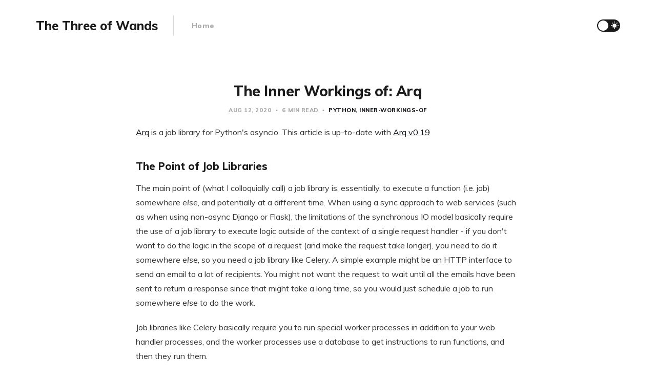

--- FILE ---
content_type: text/html; charset=utf-8
request_url: https://threeofwands.com/the-inner-workings-of-arq/
body_size: 8345
content:
<!DOCTYPE html>
<html lang="en">

<head>
    <meta charset="utf-8">
    <meta name="viewport" content="width=device-width, initial-scale=1">
    <title>The Inner Workings of: Arq</title>
    <link rel="stylesheet" href="/assets/built/screen.css?v=6599a636c6">
    <link rel="stylesheet" href="https://fonts.googleapis.com/css?family=Muli:400,400i,700,700i,800">

    <script>
        if (localStorage.getItem('alto_dark') == 'true') {
            document.documentElement.classList.add('dark-mode');
        }
    </script>

    <link rel="canonical" href="https://threeofwands.com/the-inner-workings-of-arq/">
    <meta name="referrer" content="no-referrer-when-downgrade">
    <link rel="amphtml" href="https://threeofwands.com/the-inner-workings-of-arq/amp/">
    
    <meta property="og:site_name" content="The Three of Wands">
    <meta property="og:type" content="article">
    <meta property="og:title" content="The Inner Workings of: Arq">
    <meta property="og:description" content="Arq [https://github.com/samuelcolvin/arq] is a job library for Python&#x27;s asyncio.
This article is up-to-date with Arq v0.19
[https://github.com/samuelcolvin/arq/tree/d58daeeaeaf0e78f9b30f7a5df79b44a00ca1003]

The Point of Job Libraries
The main point of (what I colloquially call) a job library is, essentially, to
execute a function">
    <meta property="og:url" content="https://threeofwands.com/the-inner-workings-of-arq/">
    <meta property="article:published_time" content="2020-08-12T00:26:00.000Z">
    <meta property="article:modified_time" content="2021-01-31T01:41:27.000Z">
    <meta property="article:tag" content="python">
    <meta property="article:tag" content="inner-workings-of">
    
    <meta name="twitter:card" content="summary">
    <meta name="twitter:title" content="The Inner Workings of: Arq">
    <meta name="twitter:description" content="Arq [https://github.com/samuelcolvin/arq] is a job library for Python&#x27;s asyncio.
This article is up-to-date with Arq v0.19
[https://github.com/samuelcolvin/arq/tree/d58daeeaeaf0e78f9b30f7a5df79b44a00ca1003]

The Point of Job Libraries
The main point of (what I colloquially call) a job library is, essentially, to
execute a function">
    <meta name="twitter:url" content="https://threeofwands.com/the-inner-workings-of-arq/">
    <meta name="twitter:label1" content="Written by">
    <meta name="twitter:data1" content="Tin">
    <meta name="twitter:label2" content="Filed under">
    <meta name="twitter:data2" content="python, inner-workings-of">
    <meta name="twitter:site" content="@tintvrtkovic">
    
    <script type="application/ld+json">
{
    "@context": "https://schema.org",
    "@type": "Article",
    "publisher": {
        "@type": "Organization",
        "name": "The Three of Wands",
        "url": "https://threeofwands.com/",
        "logo": {
            "@type": "ImageObject",
            "url": "https://threeofwands.com/favicon.ico",
            "width": 48,
            "height": 48
        }
    },
    "author": {
        "@type": "Person",
        "name": "Tin",
        "image": {
            "@type": "ImageObject",
            "url": "//www.gravatar.com/avatar/157d1fe48309490ec44a0f75c933839f?s=250&d=mm&r=x",
            "width": 250,
            "height": 250
        },
        "url": "https://threeofwands.com/author/tin/",
        "sameAs": []
    },
    "headline": "The Inner Workings of: Arq",
    "url": "https://threeofwands.com/the-inner-workings-of-arq/",
    "datePublished": "2020-08-12T00:26:00.000Z",
    "dateModified": "2021-01-31T01:41:27.000Z",
    "keywords": "python, inner-workings-of",
    "description": "Arq [https://github.com/samuelcolvin/arq] is a job library for Python&#x27;s asyncio.\nThis article is up-to-date with Arq v0.19\n[https://github.com/samuelcolvin/arq/tree/d58daeeaeaf0e78f9b30f7a5df79b44a00ca1003]\n\nThe Point of Job Libraries\nThe main point of (what I colloquially call) a job library is, essentially, to\nexecute a function (i.e. job) somewhere else, and potentially at a different\ntime. When using a sync approach to web services (such as when using non-async\nDjango or Flask), the limitati",
    "mainEntityOfPage": "https://threeofwands.com/the-inner-workings-of-arq/"
}
    </script>

    <meta name="generator" content="Ghost 5.130">
    <link rel="alternate" type="application/rss+xml" title="The Three of Wands" href="https://threeofwands.com/rss/">
    
    <script defer src="https://cdn.jsdelivr.net/ghost/sodo-search@~1.8/umd/sodo-search.min.js" data-key="8ab0a1275c9c279e0f30528e2b" data-styles="https://cdn.jsdelivr.net/ghost/sodo-search@~1.8/umd/main.css" data-sodo-search="https://threeofwands.com/" data-locale="en" crossorigin="anonymous"></script>
    
    <link href="https://threeofwands.com/webmentions/receive/" rel="webmention">
    <script defer src="/public/cards.min.js?v=6599a636c6"></script><style>:root {--ghost-accent-color: #15171A;}</style>
    <link rel="stylesheet" type="text/css" href="/public/cards.min.css?v=6599a636c6">
    <!-- Global site tag (gtag.js) - Google Analytics -->
<script async src="https://www.googletagmanager.com/gtag/js?id=UA-60784460-5"></script>
<script>
  window.dataLayer = window.dataLayer || [];
  function gtag(){dataLayer.push(arguments);}
  gtag('js', new Date());

  gtag('config', 'UA-60784460-5');
</script>
<link rel="stylesheet" href="https://cdnjs.cloudflare.com/ajax/libs/prism/1.24.1/themes/prism-twilight.min.css" integrity="sha512-akb4nfKzpmhujLUyollw5waBPeohuVf0Z5+cL+4Ngc4Db+V8szzx6ZTujguFjpmD076W8LImVIbOblmQ+vZMKA==" crossorigin="anonymous" referrerpolicy="no-referrer" />
<script src="https://cdnjs.cloudflare.com/ajax/libs/prism/1.24.1/prism.min.js" integrity="sha512-axJX7DJduStuBB8ePC8ryGzacZPr3rdLaIDZitiEgWWk2gsXxEFlm4UW0iNzj2h3wp5mOylgHAzBzM4nRSvTZA==" crossorigin="anonymous" referrerpolicy="no-referrer"></script>
<script src="https://cdnjs.cloudflare.com/ajax/libs/prism/1.24.1/plugins/autoloader/prism-autoloader.min.js" integrity="sha512-xCfKr8zIONbip3Q1XG/u5x40hoJ0/DtP1bxyMEi0GWzUFoUffE+Dfw1Br8j55RRt9qG7bGKsh+4tSb1CvFHPSA==" crossorigin="anonymous" referrerpolicy="no-referrer"></script>
</head>

<body class="post-template tag-python tag-inner-workings-of">
    <div class="site">
        <header class="site-header container">
    <div class="navbar">
        <div class="navbar-left">
            <div class="burger hidden-lg hidden-xl"></div>
            <a class="logo" href="https://threeofwands.com">
        <span class="logo-text">The Three of Wands</span>
</a>            <div class="sep hidden-xs hidden-sm hidden-sm"></div>
                <nav class="main-menu hidden-xs hidden-sm hidden-md">
                    <ul class="nav-list u-plain-list">
        <li class="menu-item menu-item-home"><a class="menu-item-link"
                href="https://threeofwands.com/">Home</a></li>
</ul>
                </nav>
        </div>
        <div class="navbar-right">
            <div class="toggle-track">
                <div class="toggle-moon"><i class="icon icon-brightness-2"></i></div>
                <div class="toggle-sun"><i class="icon icon-white-balance-sunny"></i></div>
                <div class="toggle-thumb"></div>
            </div>
        </div>
    </div>
</header>        <div class="site-content">
            
<div class="content-area">
    <main class="site-main">
            <article class="post tag-python tag-inner-workings-of no-image no-image single-post">
                <header class="post-header big-title container medium">
        <h1 class="post-title">The Inner Workings of: Arq</h1>
            <div class="post-meta">
                <span class="post-meta-item post-meta-date">
                    <time datetime="2020-08-12">
                            Aug 12, 2020
                    </time>
                </span>
                <span class="post-meta-item post-meta-length">
                    6 min read
                </span>
                    <span class="post-meta-item post-meta-tags">
                        <a class="post-tag post-tag-python" href="/tag/python/"
                                title="python">python</a><a class="post-tag post-tag-inner-workings-of" href="/tag/inner-workings-of/"
                                title="inner-workings-of">inner-workings-of</a>
                    </span>
            </div>
</header>                                <div class="post-content kg-canvas u-text-format">
                    <!--kg-card-begin: markdown--><p><a href="https://github.com/samuelcolvin/arq?ref=threeofwands.com">Arq</a> is a job library for Python's asyncio. This article is up-to-date with <a href="https://github.com/samuelcolvin/arq/tree/d58daeeaeaf0e78f9b30f7a5df79b44a00ca1003?ref=threeofwands.com">Arq v0.19</a></p>
<h3 id="thepointofjoblibraries">The Point of Job Libraries</h3>
<p>The main point of (what I colloquially call) a job library is, essentially, to execute a function (i.e. job) <em>somewhere else</em>, and potentially at a different time. When using a sync approach to web services (such as when using non-async Django or Flask), the limitations of the synchronous IO model basically require the use of a job library to execute logic outside of the context of a single request handler - if you don't want to do the logic in the scope of a request (and make the request take longer), you need to do it <em>somewhere else</em>, so you need a job library like Celery. A simple example might be an HTTP interface to send an email to a lot of recipients. You might not want the request to wait until all the emails have been sent to return a response since that might take a long time, so you would just schedule a job to run <em>somewhere else</em> to do the work.</p>
<p>Job libraries like Celery basically require you to run special worker processes in addition to your web handler processes, and the worker processes use a database to get instructions to run functions, and then they run them.</p>
<p>Now, technically, using asyncio means you don't <em>need</em> a job library to run logic independent of an individual request. You could simply spawn a new asyncio task (or use an in-process background job library like <code>aiojobs</code>) and return the request result to the caller without waiting for the task to finish. This might work for very simple cases. However, job libraries have some other benefits too.</p>
<p>A job library will generally enqueue the job in some kind of database or messaging queue. This makes the job durable and also allows you to potentially run the job <em>at a later time</em>, and this is very valuable. It also allows you to re-run the job at a later time if it fails, for a number of tries or until it succeeds. At first blush you might think you don't need a job library with a database to run a function later; you could just <code>asyncio.sleep</code> in the same process until the job needs to run, and then run it. This, however, is only true if you never restart your services (like for example when you deploy a new version), and they never crash. In other words, in production environments you need a job library.</p>
<h3 id="arqinterfaces">Arq Interfaces</h3>
<p>Arq has two interfaces: one for enqueing jobs, and one for executing them.</p>
<p>Arq uses Redis as its database. You need an instance of <code>arq.ArqRedis</code> to enqueue tasks, and you get one by calling <code>arq.create_pool</code> with your Redis settings. Assuming you have Redis running on <code>localhost</code> using the default port (6379), you need 3 lines of code to enqueue a job called <code>add</code>, to be called with parameters <code>1, 2</code>.</p>
<pre><code class="language-python3">&gt;&gt;&gt; from arq import create_pool
&gt;&gt;&gt; p = await create_pool()
&gt;&gt;&gt; await p.enqueue_job('add', 1, 2)
</code></pre>
<p><code>enqueue_job</code> can take some optional parameters:</p>
<ul>
<li><code>_job_id</code> - if omitted, this gets generated randomly but you can supply your own. It's used to potentially stop a job executing multiple times concurrently.</li>
<li><code>_queue_name</code> - the name of a Redis sorted set to use as the job queue. You need to use this if you have several different services using the same Redis instance. Defaults to <code>arq:queue</code>.</li>
<li><code>_defer_until, _defer_by</code> - used to schedule jobs for later. If omitted, the job will be executed ASAP.</li>
<li><code>_expires</code> - skip executing the job if it hasn't run in this many seconds.</li>
<li><code>_job_try</code> - manually specify the job try. Job try is a variable Arq uses to track how many times the job has been (re-)run.</li>
</ul>
<p><code>arq.ArqRedis</code> also has some other methods for retrieving job results and iterating over queued jobs, which are less useful in practice and inefficiently implemented:</p>
<ul>
<li><code>get_all_job_results</code> uses the <code>KEYS</code> Redis command, which is too inefficient to be used on Redis instances with a lot of keys (i.e. production instances)</li>
<li><code>get_all_job_results</code>, <code>queued_jobs</code> use <code>asyncio.gather</code> on multiple Redis <code>GET</code>s instead of a single Redis <code>MGET</code>, making them inefficient for more than a handful of items</li>
</ul>
<p>So, buyer beware.</p>
<p>Ok, now that we know how to enqueue jobs, we need to use the other interface to execute them. The job name (<code>add</code>) is the name of the function to run. We need to create an <code>arq.Worker</code> by providing the link to Redis and the functions we want it to run for us, and start it.</p>
<p>The function to run is expected to take an additional parameter, <code>ctx</code>, which is a dictionary with some job-specific metadata. This should be the first function parameter.</p>
<p>Here's a simple code snippet to get our worker up and running:</p>
<pre><code>from arq.worker import run_worker

async def add(ctx, a, b):
    return a + b

class WorkerSettings:
    functions = [add]
    
run_worker(WorkerSettings)
</code></pre>
<p><code>run_worker</code> creates the actual worker and uses <code>asyncio</code> to run it.</p>
<h3 id="jobqueueimplementation">Job Queue Implementation</h3>
<p>When you enqueue a job (<code>await p.enqueue_job('add', 1, 2)</code>), the following happens:</p>
<ol>
<li>A job ID is randomly generated, if not provided. This is a random 128-bit number in hex string form, such as <code>8ea628b67fab4ff0a115a54aed8b2495</code>.</li>
<li>A Redis job key is generated using the job ID. This is a string taking the form of <code>arq:job:8ea628b67fab4ff0a115a54aed8b2495</code>.</li>
<li>A Redis transaction is started, watching the job key. Inside this transaction, Arq checks Redis for presence of the job key or result key (the result key is a string like <code>arq:result:8ea628b67fab4ff0a115a54aed8b2495</code>). If any of these exist, the enqueue operation is aborted.</li>
<li>The job execution time is calculated as an integer, containing the number of milliseconds since the UNIX epoch. This is either the current moment, or calculated using <code>_defer_by</code> or <code>_defer_until</code>, if provided.</li>
<li>The expiry time is calculated, either by the <code>_expires</code> parameter or the default duration of one day.</li>
<li>The job is serialized into bytes so it can be stored in Redis, using the provided serializer or <code>pickle</code> by default. The serialized representation is a dictionary containing what you'd expect: the function name, positional and keyword arguments, the try counter and the enqueue time.</li>
<li>The serialized job is stored at the job key (with expiry set), and the job ID is added to the queue (which is a Redis sorted set), with the score being the job execution time. The Redis transaction is executed.</li>
<li>If the transaction executed with no errors, an <code>arq.Job</code> object is returned. Otherwise, <code>None</code> is returned.</li>
</ol>
<p>Now let's take a look at how the worker dequeues and executes jobs.</p>
<ul>
<li>The worker runs a coroutine, <code>arq.Worker.main()</code>, which basically runs an infinite loop of polling Redis.</li>
<li>Every <code>poll_delay</code> (default to 0.5) seconds, the worker does some bookkeeping (checking if it has capacity to run additional jobs), and if it does gets ready jobs (score less than <code>now</code>) from the queue sorted set using <code>zrangebyscore</code>. Then it attempts to start those jobs.</li>
</ul>
<p>For each job Arq attempts to start, Arq does the following:</p>
<ul>
<li>Calculate the in-progress Redis key, taking the form of <code>arq:in-progress:8ea628b67fab4ff0a115a54aed8b2495</code>.</li>
<li>Using a Redis transaction watching the in-progress key, check if the job has already been started somewhere and if it is still in the queue (If it's not in the queue, it got finished already). If any of these are true, give up on this job and continue to the next job.</li>
<li>Set the in-progress key and commit the transaction. If the transaction fails (due to it watching the progress key from before), continue to the next job since the job was started elsewhere.</li>
<li>Start the job in an asyncio task.</li>
</ul>
<p>In the task, perform the following:</p>
<ul>
<li>Fetch the job state from the job key.</li>
<li>Increment the retry key (<code>arq:retry:8ea628b67fab4ff0a115a54aed8b2495</code>).</li>
<li>Set the expiration on the retry key.</li>
<li>If the job is not found under the job key, the job expired. Clean up.</li>
<li>If the job retries have been exhausted, abort and clean up.</li>
<li>Create a job context to be passed in as the first argument, containing some job metadata: <code>job_id</code>, <code>job_try</code>, <code>enqueue_time</code> and <code>score</code>.</li>
<li>Run the actual function, using the configured timeout.</li>
<li>Finish using a Redis transaction:
<ul>
<li>If configured to keep the result, store the result under <code>arq:result:8ea628b67fab4ff0a115a54aed8b2495</code>. By default, the results are kept for a day.</li>
<li>Clean up the in-progress key, the retry key and the job key.</li>
<li>Remove the job from the queue.</li>
</ul>
</li>
</ul>
<p>Quite the ceremony. To recap, the Redis keys involved are:</p>
<ul>
<li>The job key (<code>arq:job:8ea628b67fab4ff0a115a54aed8b2495</code>). Holds the serialized job. Created when the job is enqueued. Deleted when the job is done, or by Redis when it expires.</li>
<li>The in-progress key (<code>arq:in-progress:8ea628b67fab4ff0a115a54aed8b2495</code>). This exists while the job is being executed. Set when the job is started. Deleted when the job finishes.</li>
<li>The retry key (<code>arq:retry:8ea628b67fab4ff0a115a54aed8b2495</code>). This is an atomic counter for job retries. Created/incremented when a job is executed. Deleted when the job finishes or by Redis when it expires (~1 day).</li>
<li>The result key (<code>arq:result:8ea628b67fab4ff0a115a54aed8b2495</code>). Holds the result, along with some metadata. Set when the job is done, unless specifically configured not to.</li>
</ul>
<h3 id="cronjobs">Cron Jobs</h3>
<p>Arq also supports cron jobs. The point of a cron job is to run a function periodically (on a schedule), and not in parallel (so only once per schedule slot). Here's a simple example, running a function once every second:</p>
<pre><code>from arq.cron import cron
from arq.worker import run_worker

async def my_cron_job(ctx):
    print(&quot;I run by myself!&quot;)
    
class WorkerSettings:
    cron_jobs = [cron(my_cron_job, minute=0)]
    
run_worker(WorkerSettings)
</code></pre>
<p>The worker maintains a list of cron functions. Every poll iteration (~500 ms), the worker goes through this list and checks if any crons need to be enqueued.</p>
<p>If a cron needs to be enqueued, the job ID is generated taking the form of <code>cron:my_cron_job:1591743780123</code>, and a job is enqueued using the normal job queing code path. Crons don't keep results by default. Since the cron job ID is deterministic, normal Arq machinery will make sure it's only executed once even if multiple workers are being run.</p>
<!--kg-card-end: markdown-->
                </div>
                <div class="container medium">
                    <div class="share u-hover-wrapper">
    <a class="share-item share-facebook u-hover-item"
        href="https://www.facebook.com/sharer.php?u=https://threeofwands.com/the-inner-workings-of-arq/" target="_blank" rel="noopener"><i
            class="icon icon-facebook"></i></a>
    <a class="share-item share-twitter u-hover-item"
        href="https://twitter.com/intent/tweet?url=https://threeofwands.com/the-inner-workings-of-arq/&text=The%20Inner%20Workings%20of%3A%20Arq" target="_blank" rel="noopener"><i
            class="icon icon-twitter"></i></a>
    <a class="share-item share-pinterest u-hover-item"
        href="https://pinterest.com/pin/create/button/?url=https://threeofwands.com/the-inner-workings-of-arq/&media=&description=The%20Inner%20Workings%20of%3A%20Arq"
        target="_blank" rel="noopener" data-pin-do="none"><i class="icon icon-pinterest"></i></a>
    <a class="share-item share-linkedin u-hover-item"
        href="https://www.linkedin.com/shareArticle?mini=true&url=https://threeofwands.com/the-inner-workings-of-arq/&title=The%20Inner%20Workings%20of%3A%20Arq"
        target="_blank" rel="noopener"><i class="icon icon-linkedin"></i></a>
    <a class="share-item share-reddit u-hover-item"
        href="https://reddit.com/submit?url=https://threeofwands.com/the-inner-workings-of-arq/&title=The%20Inner%20Workings%20of%3A%20Arq" target="_blank" rel="noopener"><i
            class="icon icon-reddit"></i></a>
    <a class="share-item share-tumblr u-hover-item"
        href="https://www.tumblr.com/widgets/share/tool?canonicalUrl=https://threeofwands.com/the-inner-workings-of-arq/&title=The%20Inner%20Workings%20of%3A%20Arq"
        target="_blank" rel="noopener"><i class="icon icon-tumblr"></i></a>
    <a class="share-item share-vk u-hover-item"
        href="http://vk.com/share.php?url=https://threeofwands.com/the-inner-workings-of-arq/&title=The%20Inner%20Workings%20of%3A%20Arq" target="_blank" rel="noopener"><i
            class="icon icon-vk"></i></a>
    <a class="share-item share-pocket u-hover-item" href="https://getpocket.com/edit?url=https://threeofwands.com/the-inner-workings-of-arq/"
        target="_blank" rel="noopener"><i class="icon icon-pocket"></i></a>
    <a class="share-item share-telegram u-hover-item"
        href="https://t.me/share/url?url=https://threeofwands.com/the-inner-workings-of-arq/&text=The%20Inner%20Workings%20of%3A%20Arq" target="_blank" rel="noopener"><i
            class="icon icon-telegram"></i></a>
</div>                        <section class="author">
        <div class="author-image-placeholder u-placeholder">
            <img class="author-image lazyload u-object-fit"
                data-srcset="//www.gravatar.com/avatar/157d1fe48309490ec44a0f75c933839f?s&#x3D;250&amp;d&#x3D;mm&amp;r&#x3D;x"
                src="//www.gravatar.com/avatar/157d1fe48309490ec44a0f75c933839f?s&#x3D;250&amp;d&#x3D;mm&amp;r&#x3D;x"
                srcset="[data-uri]"
                alt="Tin">
        </div>
        <div class="author-wrapper">
            <header class="author-header">
                <div class="author-header-wrapper">
                    <h4 class="author-name">Tin</h4>
                    <div class="author-social">
                        <a class="author-social-item author-more"
                            href=/author/tin/>More posts</a>
                    </div>
                </div>
            </header>
            <div class="author-bio"></div>
                <div class="author-location">
                    <i class="author-location-icon icon icon-map-marker"></i>
                    Zagreb, Croatia
                </div>
        </div>
    </section>
                </div>
            </article>
            <div class="navigation container medium">
        <div class="navigation-item navigation-previous">
            <a class="navigation-item-link button-arrow button-arrow-left" href="/building-pyrseia-iii-server-middleware-and-inapp-validators/">
                <i class="button-arrow-icon icon icon-arrow-left"></i> Previous Post
            </a>
        </div>

        <div class="navigation-item navigation-next">
            <a class="navigation-item-link button-arrow button-arrow-right" href="/on-structured-and-unstructured-data-or-the-case-for-cattrs/">
                Next Post <i class="button-arrow-icon icon icon-arrow-right"></i>
            </a>
        </div>
</div>                    <section class="related-posts container medium">
            <h3 class="related-title"><span class="text">You might also like...</span></h3>
            <div class="row">
                    <div class="col-md-4 related-column">
                        <article class="post tag-attrs tag-python tag-typing no-image no-image">
                                                        <header class="post-header">
        <h2 class="post-title">
            <a class="post-title-link" href="/attra-iv-zero-overhead-frozen-attrs-classes/">attrs iv: Zero-overhead Frozen attrs Classes</a>
        </h2>
            <div class="post-meta">
                <span class="post-meta-item post-meta-date">
                    <time datetime="2023-12-29">
                            Dec 29, 2023
                    </time>
                </span>
                <span class="post-meta-item post-meta-length">
                    1 min read
                </span>
                    <span class="post-meta-item post-meta-tags">
                        <a class="post-tag post-tag-attrs" href="/tag/attrs/"
                                title="attrs">attrs</a><a class="post-tag post-tag-python" href="/tag/python/"
                                title="python">python</a><a class="post-tag post-tag-typing" href="/tag/typing/"
                                title="typing">typing</a>
                    </span>
            </div>
</header>                        </article>
                    </div>
                    <div class="col-md-4 related-column">
                        <article class="post tag-python tag-typing featured no-image no-image">
                                                        <header class="post-header">
        <h2 class="post-title">
            <a class="post-title-link" href="/the-types-of-errors-in-python-apps/">The Categories of Bugs in Python Apps</a>
        </h2>
            <div class="post-meta">
                <span class="post-meta-item post-meta-date">
                    <time datetime="2023-11-21">
                            Nov 21, 2023
                    </time>
                </span>
                <span class="post-meta-item post-meta-length">
                    7 min read
                </span>
                    <span class="post-meta-item post-meta-tags">
                        <a class="post-tag post-tag-python" href="/tag/python/"
                                title="python">python</a><a class="post-tag post-tag-typing" href="/tag/typing/"
                                title="typing">typing</a>
                    </span>
            </div>
</header>                        </article>
                    </div>
                    <div class="col-md-4 related-column">
                        <article class="post tag-python tag-cattrs no-image no-image">
                                                        <header class="post-header">
        <h2 class="post-title">
            <a class="post-title-link" href="/intro-to-cattrs-23-1-0/">Intro to cattrs 23.1.0</a>
        </h2>
            <div class="post-meta">
                <span class="post-meta-item post-meta-date">
                    <time datetime="2023-05-30">
                            May 30, 2023
                    </time>
                </span>
                <span class="post-meta-item post-meta-length">
                    4 min read
                </span>
                    <span class="post-meta-item post-meta-tags">
                        <a class="post-tag post-tag-python" href="/tag/python/"
                                title="python">python</a><a class="post-tag post-tag-cattrs" href="/tag/cattrs/"
                                title="cattrs">cattrs</a>
                    </span>
            </div>
</header>                        </article>
                    </div>
            </div>
        </section>
                </main>
</div>
        </div>
        <footer class="site-footer container large">
    <div class="copyright">
        Powered by <a href="https://ghost.org/" target="_blank" rel="noopener">Ghost</a>
    </div>

    <a class="logo" href="https://threeofwands.com">
        <span class="logo-text">The Three of Wands</span>
</a>
    <div class="footer-social">
            <a class="footer-social-item footer-social-item-twitter" href="https://x.com/tintvrtkovic"
                target="_blank" rel="noopener" aria-label="Twitter">
                <i class="icon icon-twitter"></i>
            </a>
        <a class="footer-social-item footer-social-item-rss"
            href="https://feedly.com/i/subscription/feed/https://threeofwands.com/rss/" target="_blank" rel="noopener"
            aria-label="RSS">
            <i class="icon icon-rss"></i>
        </a>
    </div>
</footer>    </div>

    <div class="dimmer"></div>

    <div class="off-canvas">
        <div class="canvas-close">
            <i class="canvas-icon icon icon-window-close"></i>
        </div>
        <div class="mobile-menu"></div>
    </div>

    <script
        src="https://code.jquery.com/jquery-3.5.1.min.js"
        integrity="sha256-9/aliU8dGd2tb6OSsuzixeV4y/faTqgFtohetphbbj0="
        crossorigin="anonymous">
    </script>
    <script src="/assets/built/main.min.js?v=6599a636c6"></script>

    

    
</body>

</html>